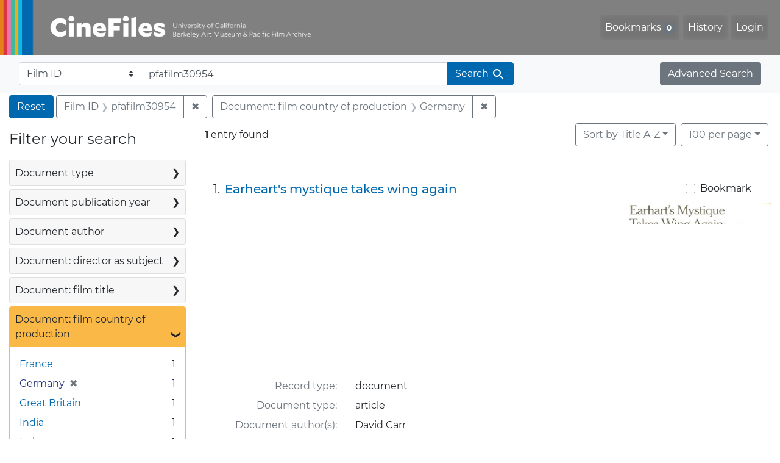

--- FILE ---
content_type: text/html; charset=UTF-8
request_url: https://cinefiles.bampfa.berkeley.edu/?f%5Bcountry_ss%5D%5B%5D=Germany&per_page=100&q=pfafilm30954&search_field=film_id_ss
body_size: 1880
content:
<!DOCTYPE html>
<html lang="en">
<head>
    <meta charset="utf-8">
    <meta name="viewport" content="width=device-width, initial-scale=1">
    <title></title>
    <style>
        body {
            font-family: "Arial";
        }
    </style>
    <script type="text/javascript">
    window.awsWafCookieDomainList = [];
    window.gokuProps = {
"key":"AQIDAHjcYu/GjX+QlghicBgQ/7bFaQZ+m5FKCMDnO+vTbNg96AH4Kvx25w/ZMa54F0tePtIRAAAAfjB8BgkqhkiG9w0BBwagbzBtAgEAMGgGCSqGSIb3DQEHATAeBglghkgBZQMEAS4wEQQMlcptYMYowZKK0yMIAgEQgDvdhR2cQHxLVSlcySV9QNg9Yss+b7LUPHIOrlCi/0qltto3+ltr9llSc0lQJSkOlS+0zGbQlH+9gQj9BQ==",
          "iv":"CgAGfjhxMAAAAAZE",
          "context":"1RNdDLaCC7Xd/SWhs+v4GiuuWWvgUwtI8DGFNB6F7RKmcCt6ADiRYYEPGUvmhmUVKqan5uxx4ntVEd0G/H4BRL2fCaECCCBmUbwL2eZQZUm6bp2AczGGMyxv6LIlSbOE5ttLQdLBsS16HAipCI8Zl3/N8SO4T50kBTgbIAxrfP8TmXh7MYXZauRHZDjmlz2k4sdQvvLetUBydk1YsgHQn1GCtlWSNvTUwK3WB66PesxVZpSrF3BUkXuaX/czA9VFkqG44ZLNtb4FiOk/Y0h0Zq9CAYUu2ByIwedcWVB3EfaSfaQNnHFMmH8TowMHiQ6s+V0dQdXY3nAWomiobqteEvxtVwrNeyz5gW5rdgprYj7BDmpBwhpSedW/AYy1"
};
    </script>
    <script src="https://974b475a716f.9203e88a.us-west-2.token.awswaf.com/974b475a716f/17c49ca3d867/797901c5f1ed/challenge.js"></script>
</head>
<body>
    <div id="challenge-container"></div>
    <script type="text/javascript">
        AwsWafIntegration.saveReferrer();
        AwsWafIntegration.checkForceRefresh().then((forceRefresh) => {
            if (forceRefresh) {
                AwsWafIntegration.forceRefreshToken().then(() => {
                    window.location.reload(true);
                });
            } else {
                AwsWafIntegration.getToken().then(() => {
                    window.location.reload(true);
                });
            }
        });
    </script>
    <noscript>
        <h1>JavaScript is disabled</h1>
        In order to continue, we need to verify that you're not a robot.
        This requires JavaScript. Enable JavaScript and then reload the page.
    </noscript>
</body>
</html>

--- FILE ---
content_type: text/html; charset=utf-8
request_url: https://cinefiles.bampfa.berkeley.edu/catalog/range_limit?f%5Bcountry_ss%5D%5B%5D=Germany&per_page=100&q=pfafilm30954&range_end=2009&range_field=pubdate_i&range_start=2009&search_field=film_id_ss
body_size: 623
content:
<ul class="facet-values list-unstyled ">
  <li><span class="facet-label"><a class="facet-select" rel="nofollow" href="/?f%5Bcountry_ss%5D%5B%5D=Germany&amp;per_page=100&amp;q=pfafilm30954&amp;range%5Bpubdate_i%5D%5Bbegin%5D=2009&amp;range%5Bpubdate_i%5D%5Bend%5D=2009&amp;range_end=2009&amp;range_field=pubdate_i&amp;range_start=2009&amp;search_field=film_id_ss"><span class="single" data-blrl-single="2009">2009</span></a></span><span class="facet-count">1<span class="sr-only"> objects</span></span></li>
</ul>

